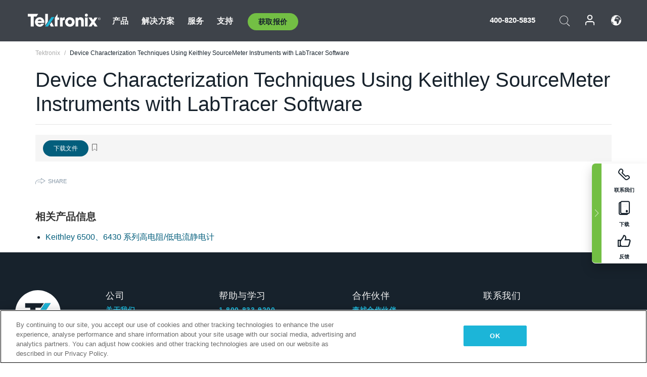

--- FILE ---
content_type: text/html; charset=utf-8
request_url: https://www.tek.com.cn/documents/application-note/device-characterization-techniques-using-keithley-sourcemeter-instruments
body_size: 12283
content:



<!DOCTYPE html>
<html lang="zh-CN">
<head itemscope itemtype="http://schema.org/WebSite">
    <meta charset="utf-8">
    <meta http-equiv="X-UA-Compatible" content="IE=edge">
    <meta name="viewport" content="width=device-width" />
    <meta http-equiv="content-language" content="zh-CN">

        <!--Critical CSS Styles-->
        
        <!--CSS Styles-->
        <link rel="stylesheet" id="tek-main-css" href="/patternlab/css/tek.css?v-2026.01.15.1" as="style" data-version="2026.01.15.1">
        <noscript id="tek-main-css-noscript"><link rel="stylesheet" href="/patternlab/css/tek.css?v-2026.01.15.1"></noscript>


    <style type="text/css" data-source="global">
        .sales-tool--search-result--icons{
background-color: #fff;
}
.sales-tool--search-result--icons-right{
float: none;
}

.app-note-two-column .fixed-column hr {
      margin-top: 1.25rem;
      margin-bottom: 1.25rem;
    }

    .app-note-two-column .fixed-column h4.related-content-title {
      margin-bottom: 25px;
    }

    .app-note-two-column .fixed-column .related-content-wrapper .expandable-section .related-content ul li {
      margin-bottom: 10px;
    }

    @media(min-width:992px) {
      .app-note-two-column .fixed-column.on-scroll {
        top: 100px;
      }
    }
    </style>
    <style type="text/css" data-source="localized">
            
    </style>

    <style>
.oem-hide{display:none !important;}
:lang(zh-CN) .new-nav-item::before {
    content: "新的 ";
color: #73bf44;
    display: initial;
}

@media screen and (min-width: 992px) {
 :lang(zh-CN) .new-nav-item::before {
    position: absolute;
    left: -20px;
  }
}
/* MSDM */
div[data-form-block-id="249c9904-bdc6-ee11-9078-6045bd058aac"] {
  visibility: hidden;
  max-height: 1px;
  max-width: 1px;
  overflow: hidden;
}
</style>
    <!--END CSS tyles-->

        <script type="text/javascript" src="/static/js/vendor/jquery-3.5.1.min.js"></script>
<script>
window.dataLayer = window.dataLayer || [];
</script>

<!-- Optimizely -->
<script async src="/api/optimizelyjs/5986585053757440.js"></script>
<!-- End Optimizely -->

<!-- Google Tag Manager -->
<script>(function(w,d,s,l,i){w[l]=w[l]||[];w[l].push({'gtm.start':
new Date().getTime(),event:'gtm.js'});var f=d.getElementsByTagName(s)[0],
j=d.createElement(s),dl=l!='dataLayer'?'&l='+l:'';j.async=true;j.src=
'https://www.googletagmanager.com/gtm.js?id='+i+dl;f.parentNode.insertBefore(j,f);
})(window,document,'script','dataLayer','GTM-MK9L4SV');</script>
<!-- End Google Tag Manager -->

    <title itemprop="name">Device Characterization Techniques Using Keithley SourceMeter Instruments with LabTracer Software | Tektronix</title>
    <meta name="keywords" content="Device Characterization Techniques Using Keithley SourceMeter Instruments with LabTracer Software, " />

<!--Open Graph Tags-->
    <meta property="og:title" content="Device Characterization Techniques Using Keithley SourceMeter Instruments with LabTracer Software" />

<meta property="og:type" content="website" />


<meta property="og:url" content="https://www.tek.com.cn/documents/application-note/device-characterization-techniques-using-keithley-sourcemeter-instruments" />




<!--Canonical and Alternate URLs-->
<link rel="canonical" href="https://www.tek.com.cn/documents/application-note/device-characterization-techniques-using-keithley-sourcemeter-instruments" itemprop="url" />



<!--Developer site considerations-->

        <link rel="alternate" hreflang="en" href="https://www.tek.com/en/documents/application-note/device-characterization-techniques-using-keithley-sourcemeter-instruments" />
        <link rel="alternate" hreflang="x-default" href="https://www.tek.com/en/documents/application-note/device-characterization-techniques-using-keithley-sourcemeter-instruments" />
        <link rel="alternate" hreflang="de-de" href="https://www.tek.com/de/documents/application-note/device-characterization-techniques-using-keithley-sourcemeter-instruments" />
        <link rel="alternate" hreflang="ru-ru" href="https://www.tek.com/ru/documents/application-note/device-characterization-techniques-using-keithley-sourcemeter-instruments" />
        <link rel="alternate" hreflang="fr-fr" href="https://www.tek.com/fr/documents/application-note/device-characterization-techniques-using-keithley-sourcemeter-instruments" />
        <link rel="alternate" hreflang="zh-cn" href="https://www.tek.com.cn/documents/application-note/device-characterization-techniques-using-keithley-sourcemeter-instruments" />
        <link rel="alternate" hreflang="zh-tw" href="https://www.tek.com/tw/documents/application-note/device-characterization-techniques-using-keithley-sourcemeter-instruments" />
        <link rel="alternate" hreflang="ko-kr" href="https://www.tek.com/ko/documents/application-note/device-characterization-techniques-using-keithley-sourcemeter-instruments" />
        <link rel="alternate" hreflang="vi-vn" href="https://www.tek.com/vn/documents/application-note/device-characterization-techniques-using-keithley-sourcemeter-instruments" />
        <link rel="alternate" hreflang="ja-jp" href="https://www.tek.com/ja/documents/application-note/device-characterization-techniques-using-keithley-sourcemeter-instruments" />
    

    

    <script type="text/plain" class="optanon-category-C0002">
        if(document.cookie.indexOf('SC_TRACKING_CONSENT') == -1)
        {
            fetch("/api/trackingconsent/giveconsent", {method: "GET", credentials: 'include'});
        }
    </script>
</head>
<body class="" data-channel="sales" sc-item-id="{B8DD7BFF-E58E-4CC5-8AA8-89D128D9A107}" data-user-email="" data-user-name="" data-cf-country="US">
<!-- Google Tag Manager (noscript) -->
<noscript><iframe src="https://www.googletagmanager.com/ns.html?id=GTM-MK9L4SV"
height="0" width="0" style="display:none;visibility:hidden"></iframe></noscript>
<!-- End Google Tag Manager (noscript) -->

    <header class="header header--redesign tek-contact">
    <div class="header__top-mobile">
        <div class="header__btn">
    <div class="block--phone">
        <div class="buyquote-phone icon-phone"><a class="buy-contact-number"></a></div>
    </div>
    <div id="btn-search" class="btn--search">
        <span class="sr-only">切换搜索</span>
        <span class="icon-search"></span>
    </div>
        <div class="btn--lang">
            <a class="icon-earth header-right__item"><span class="region-text"></span></a>

            <div id="lang-selector-nav" class="lang-selector-bar lang-selector-redesign">
                <div class="lang-selector-bar__header">
                    <div class="header-text">Current Language</div>
                    <div class="header-right__item"><span class="btn-close">×</span></div>
                    <div class="region-text">Chinese (Simplified, PRC)</div>
                </div>
                <p class="lang-selector-bar__message">选择语言：</p>
                <nav class="lang-selector-bar__lang-menu">
                    <ul>
                                <li><a href="https://www.tek.com/en/documents/application-note/device-characterization-techniques-using-keithley-sourcemeter-instruments">English</a></li>
                                <li><a href="https://www.tek.com/fr/documents/application-note/device-characterization-techniques-using-keithley-sourcemeter-instruments">FRAN&#199;AIS</a></li>
                                <li><a href="https://www.tek.com/de/documents/application-note/device-characterization-techniques-using-keithley-sourcemeter-instruments">DEUTSCH</a></li>
                                <li><a href="https://www.tek.com/vn/documents/application-note/device-characterization-techniques-using-keithley-sourcemeter-instruments">Việt Nam</a></li>
                                <li><a href="https://www.tek.com.cn/documents/application-note/device-characterization-techniques-using-keithley-sourcemeter-instruments">简体中文</a></li>
                                <li><a href="https://www.tek.com/ja/documents/application-note/device-characterization-techniques-using-keithley-sourcemeter-instruments">日本語</a></li>
                                <li><a href="https://www.tek.com/ko/documents/application-note/device-characterization-techniques-using-keithley-sourcemeter-instruments">한국어</a></li>
                                <li><a href="https://www.tek.com/tw/documents/application-note/device-characterization-techniques-using-keithley-sourcemeter-instruments">繁體中文</a></li>
                    </ul>
                </nav>

            </div>
        </div>
    <div id="btn-menu" class="btn--menu">
        <span class="sr-only">切换菜单</span>
        <span class="icon-menu"></span>
    </div>
</div><div class="search-block-form">
    
<div class="page-quick-search">
<form action="/api/searchbar/search" method="post"><input name="__RequestVerificationToken" type="hidden" value="WwskQXPPUQYtR6dJUQelK8hkN3oQSG6TrAJXWg3CSu9y4XYKAB9cfGO6Y1JJTNOhYM5zr41ScyQKM9lMtNOWyj0eUZ4KogED4r7kopYECp81" /><input id="uid" name="uid" type="hidden" value="ce22e590-c601-4e5c-a23d-c843aee244d9" />        <div class="form-item">
            <input autocomplete="off" class="form-search form-search-input search-input-ebb7b83919244c728249998615f89504" id="ebb7b83919244c728249998615f89504" name="SearchText" placeholder="搜索" type="text" value="" />
        </div>
        <div class="form-actions">
            <input type="submit" autocomplete="off" id="edit-submit" value="搜索" class="button form-submit search-button-ebb7b83919244c728249998615f89504" />
        </div>
</form>
    <div class="search-quick-container" id="search-container-result-ebb7b83919244c728249998615f89504" style="display: none;">
        <div class="helper-container">
            <div class="close-container"><span class="btn-close" data-search-id="ebb7b83919244c728249998615f89504">x</span></div>
            <div class="mobile-tabs">
                <div class="tabs-container">
                    <div data-tab-id="prod-tab" data-search-id="ebb7b83919244c728249998615f89504" class="tab active product-tab-products-content"></div>
                    <div data-tab-id="doc-tab" data-search-id="ebb7b83919244c728249998615f89504" class="tab product-tab-docs-content"></div>
                </div>
            </div>
            <div class="row padding-20 content-row">
                <div data-tab-content-id="prod-tab" class="col-md-6 col-xs-12 tab-content active prod-tab-content">
                    <div class="products-content">
                    </div>
                </div>
                <div data-tab-content-id="doc-tab" class="col-md-6 col-xs-12 tab-content inactive docs-tab-content">
                    <div class="docs-content">
                    </div>
                </div>
            </div>
            <div class="no-results-link">To find technical documents by model, try our <a href="/product-support">Product Support Center</a></div>
            <div class="center mr-show-it-all go-to-all-results"><a href="/search">Show all results →</a></div>
        </div>
    </div>
</div>
</div>
<div class="header__logo">
    <div class="block">
        <a href="/">
            <picture><img src="/patternlab/images/transparent-pixel.png" class="main-logo lazy" alt="logo" data-src="/-/media/project/tek/images/logos/logo.svg?iar=0"></picture>
        </a>
        <a href="/">
            <picture><img src="/patternlab/images/transparent-pixel.png" class="second-logo lazy" alt="mobile_logo" data-src="/-/media/project/tek/images/logos/mobile_logo.svg?iar=0"></picture>
        </a>
    </div>
</div>
    </div>
    <div class="header__menu">
        <div class="header-left">
            

<nav class="nav--main">
    <ul>
                    <li>


                <a class="parent-item" href="/">产品</a>

                <div class="sub-menu">
                    <div class="container w--dynamic">

                        <div class="row">

                                <div class="col-xs-12 col-md-4 menu-col">
                                    <ul>

                                            <li>
<a class="category" href="/products/oscilloscopes-and-probes">示波器和探头</a>                                            </li>
                                                <li>
                                                    <ul>

                                                                        <li>
                                                                            <a href="/products/oscilloscopes">示波器</a>
                                                                        </li>
                                                                        <li>
                                                                            <a href="/products/oscilloscopes/high-speed-digitizers">高速数字化仪</a>
                                                                        </li>
                                                                        <li>
                                                                            <a href="/products/oscilloscopes/oscilloscope-probes">探头和附件</a>
                                                                        </li>
                                                    </ul>
                                                </li>
                                            <li>
<a class="m-t-lg-29 category" href="/products/software">软件</a>                                            </li>
                                                <li>
                                                    <ul>

                                                                        <li>
                                                                            <a href="/products/software?category=bench-software">工作台软件</a>
                                                                        </li>
                                                                        <li>
                                                                            <a href="/products/software?category=data-analysis">数据分析</a>
                                                                        </li>
                                                                        <li>
                                                                            <a href="/products/software?category=test-automation">测试自动化</a>
                                                                        </li>
                                                    </ul>
                                                </li>
                                            <li>
<a class="m-t-lg-29 category" href="/products/analyzers">分析仪</a>                                            </li>
                                                <li>
                                                    <ul>

                                                                        <li>
                                                                            <a href="/products/spectrum-analyzers">频谱分析仪</a>
                                                                        </li>
                                                                        <li>
                                                                            <a href="/products/keithley/4200a-scs-parameter-analyzer">参数分析仪</a>
                                                                        </li>
                                                                        <li>
                                                                            <a href="/products/coherent-optical-products">相干光信号分析仪</a>
                                                                        </li>
                                                                        <li>
                                                                            <a href="/products/frequency-counters">频率计数器</a>
                                                                        </li>
                                                    </ul>
                                                </li>
                                                                            </ul>
                                </div>
                                <div class="col-xs-12 col-md-4 menu-col">
                                    <ul>

                                            <li>
<a class="category" href="/products/signal-generators">信号发生器</a>                                            </li>
                                                <li>
                                                    <ul>

                                                                        <li>
                                                                            <a href="/products/signal-generators/arbitrary-function-generator">任意波函数发生器</a>
                                                                        </li>
                                                                        <li>
                                                                            <a href="/products/arbitrary-waveform-generators">任意波形发生器</a>
                                                                        </li>
                                                    </ul>
                                                </li>
                                            <li>
<a class="m-t-lg-29 category" href="/products/sources-and-supplies">源和电源</a>                                            </li>
                                                <li>
                                                    <ul>

                                                                        <li>
                                                                            <a href="/products/keithley/source-measure-units">源测量单元</a>
                                                                        </li>
                                                                        <li>
                                                                            <a href="/products/dc-power-supplies">直流电源</a>
                                                                        </li>
                                                                        <li>
                                                                            <a href="/products/dc-electronic-loads">DC 电子负载</a>
                                                                        </li>
                                                                        <li>
                                                                            <a href="/products/ea/bidirectional-power-supplies">双向直流电源</a>
                                                                        </li>
                                                                        <li>
                                                                            <a href="/products/battery-test-and-simulation">电化学产品</a>
                                                                        </li>
                                                    </ul>
                                                </li>
                                            <li>
<a class="m-t-lg-29 category" href="/products/meters">仪表</a>                                            </li>
                                                <li>
                                                    <ul>

                                                                        <li>
                                                                            <a href="/products/keithley/benchtop-digital-multimeter">数字万用表</a>
                                                                        </li>
                                                                        <li>
                                                                            <a href="/products/keithley/data-acquisition-daq-systems">数据采集与切换</a>
                                                                        </li>
                                                                        <li>
                                                                            <a href="/products/keithley/low-level-sensitive-and-specialty-instruments">低电平仪器/灵敏专用仪器</a>
                                                                        </li>
                                                    </ul>
                                                </li>
                                                                            </ul>
                                </div>
                                <div class="col-xs-12 col-md-4 menu-col">
                                    <ul>

                                            <li>
<a class="category" href="/products">其他产品</a>                                            </li>
                                                <li>
                                                    <ul>

                                                                        <li>
                                                                            <a class="new-nav-item" href="/products/reference-solutions">参考解决方案</a>
                                                                        </li>
                                                                        <li>
                                                                            <a href="/products/keithley/semiconductor-testing-systems">半导体测试系统</a>
                                                                        </li>
                                                                        <li>
                                                                            <a href="/products/components-accessories">元件和附件</a>
                                                                        </li>
                                                                        <li>
                                                                            <a href="/buy/encore">翻新测试设备</a>
                                                                        </li>
                                                                        <li>
                                                                            <a class="nav-highlight mb-3" href="/tools">Product Selectors &amp; Calculators ⇨</a>
                                                                        </li>
                                                    </ul>
                                                </li>
                                            <li>
<a class="category" href="/products/keithley">Keithley 产品</a>                                            </li>
                                            <li>
<a class="category" href="/products/ea">EA Elektro-Automatik 产品</a>                                            </li>
                                            <li>
<a class="category" href="/products">查看所有产品</a>                                            </li>
                                            <li>
<a class="category" href="/buy/promotions">促销</a>                                            </li>
                                                                            </ul>
                                </div>
                        </div>
                    </div>
                </div>
            </li>
            <li>


                <a class="parent-item" href="/">解决方案</a>

                <div class="sub-menu">
                    <div class="container w--dynamic">

                        <div class="row">

                                <div class="col-xs-12 col-md-3 key-trends-col menu-col">
                                    <ul>

                                            <li>
<a class="category" href="/solutions">行业</a>                                            </li>
                                                <li>
                                                    <ul>

                                                                        <li>
                                                                            <a href="/solutions/application/research">高级研究</a>
                                                                        </li>
                                                                        <li>
                                                                            <a href="/solutions/industry/aero-def">航空航天和国防</a>
                                                                        </li>
                                                                        <li>
                                                                            <a href="/solutions/industry/automotive-test-solutions">汽车</a>
                                                                        </li>
                                                                        <li>
                                                                            <a href="/education/university-labs">教育和教学实验室</a>
                                                                        </li>
                                                                        <li>
                                                                            <a href="/solutions/industry/medical-devices-and-systems">医疗器械和系统</a>
                                                                        </li>
                                                                        <li>
                                                                            <a class="new-nav-item" href="/solutions/industry/power-semiconductor">功率半导体</a>
                                                                        </li>
                                                                        <li>
                                                                            <a href="/solutions/industry/renewable-energy">可再生能源</a>
                                                                        </li>
                                                                        <li>
                                                                            <a href="/solutions/industry/semiconductor-design-and-manufacturing">半导体设计和制造</a>
                                                                        </li>
                                                    </ul>
                                                </li>
                                                                            </ul>
                                </div>
                                <div class="col-xs-12 col-md-9 app-ind-col menu-col">
                                    <ul>

                                            <li>
<a class="category" href="/solutions">应用</a>                                            </li>
                                                <li>
                                                    <ul>

                                                                        <li>
                                                                            <a href="/solutions/application/3d-sensing">3D 传感与成像检定</a>
                                                                        </li>
                                                                        <li>
                                                                            <a href="/solutions/application/emi-emc-testing">EMI/EMC 测试</a>
                                                                        </li>
                                                                        <li>
                                                                            <a href="/solutions/application/high-speed-serial-communication">高速串行通信</a>
                                                                        </li>
                                                                        <li>
                                                                            <a href="/solutions/application/material-science">材料科学与工程</a>
                                                                        </li>
                                                                        <li>
                                                                            <a href="/">军事和政府</a>
                                                                        </li>
                                                                        <li>
                                                                            <a href="/solutions/application/power-efficiency">电源能效管理</a>
                                                                        </li>
                                                                        <li>
                                                                            <a href="/solutions/application/rf-testing">射频测试</a>
                                                                        </li>
                                                                        <li>
                                                                            <a href="/solutions/application/test-automation">测试自动化</a>
                                                                        </li>
                                                                        <li>
                                                                            <a href="/">有线通信</a>
                                                                        </li>
                                                    </ul>
                                                </li>
                                            <li>
<a class="m-t-lg-29 category" href="/solutions">All Solutions</a>                                            </li>
                                                                            </ul>
                                </div>
                        </div>
                    </div>
                </div>
            </li>
            <li>

                    <meta itemprop="serviceType" content="服务" />

                <a class="parent-item" href="/">服务</a>

                <div class="sub-menu">
                    <div class="container w--dynamic">

                        <div class="row">

                                <div class="col-xs-12 col-md-4 menu-col">
                                    <ul>

                                            <li>
<a class="category" href="/services/calibration-services">                                                    <span itemprop="name">
                                                        校准服务
                                                    </span>
</a>                                            </li>
                                                <li>
                                                    <ul>

                                                                        <li>
                                                                            <div>
                                                                                <span itemprop="name">
                                                                                    <a href="/services/calibration-services/factory-verified-calibration-services">工厂验证校准</a>
                                                                                </span>
                                                                            </div>
                                                                        </li>
                                                                        <li>
                                                                            <div>
                                                                                <span itemprop="name">
                                                                                    <a href="/services/calibration-services/multi-brand-oem-compliant-calibration-services">多品牌合规校准</a>
                                                                                </span>
                                                                            </div>
                                                                        </li>
                                                                        <li>
                                                                            <div>
                                                                                <span itemprop="name">
                                                                                    <a href="/services/calibration-services/quality">质量和认证</a>
                                                                                </span>
                                                                            </div>
                                                                        </li>
                                                                        <li>
                                                                            <div>
                                                                                <span itemprop="name">
                                                                                    <a href="/services/calibration-services/calibration-capabilities">校准能力</a>
                                                                                </span>
                                                                            </div>
                                                                        </li>
                                                                        <li>
                                                                            <div>
                                                                                <span itemprop="name">
                                                                                    <a href="/services/calibration-services/locations">位置</a>
                                                                                </span>
                                                                            </div>
                                                                        </li>
                                                                        <li>
                                                                            <div>
                                                                                <span itemprop="name">
                                                                                    <a href="/services/calibration-services/calibration-services-levels">服务级别</a>
                                                                                </span>
                                                                            </div>
                                                                        </li>
                                                                        <li>
                                                                            <div>
                                                                                <span itemprop="name">
                                                                                    <a href="/services/test-equipment-repair/rma-status-search">工厂校准状态跟踪</a>
                                                                                </span>
                                                                            </div>
                                                                        </li>
                                                                        <li>
                                                                            <div>
                                                                                <span itemprop="name">
                                                                                    <a class="nav-highlight" href="/services/multi-brand-quote-request">多品牌服务请求 ⇨</a>
                                                                                </span>
                                                                            </div>
                                                                        </li>
                                                    </ul>
                                                </li>
                                            <li>
<a class="m-t-lg-29 category" href="/services/asset-management">                                                    <span itemprop="name">
                                                        资产管理服务
                                                    </span>
</a>                                            </li>
                                                <li>
                                                    <ul>

                                                                        <li>
                                                                            <div>
                                                                                <span itemprop="name">
                                                                                    <a href="/services/asset-management/calweb">CalWeb</a>
                                                                                </span>
                                                                            </div>
                                                                        </li>
                                                                        <li>
                                                                            <div>
                                                                                <span itemprop="name">
                                                                                    <a href="/services/asset-management/managed-services">托管服务</a>
                                                                                </span>
                                                                            </div>
                                                                        </li>
                                                    </ul>
                                                </li>
                                                                            </ul>
                                </div>
                                <div class="col-xs-12 col-md-4 menu-col">
                                    <ul>

                                            <li>
<a class="category" href="/services/test-equipment-repair">                                                    <span itemprop="name">
                                                        维修服务
                                                    </span>
</a>                                            </li>
                                                <li>
                                                    <ul>

                                                                        <li>
                                                                            <div>
                                                                                <span itemprop="name">
                                                                                    <a class="oem-hide" href="/services/test-equipment-repair/rma-request">申请维修服务</a>
                                                                                </span>
                                                                            </div>
                                                                        </li>
                                                                        <li>
                                                                            <div>
                                                                                <span itemprop="name">
                                                                                    <a href="/services/test-equipment-repair/rma-status-search">跟踪维修状态</a>
                                                                                </span>
                                                                            </div>
                                                                        </li>
                                                                        <li>
                                                                            <div>
                                                                                <span itemprop="name">
                                                                                    <a href="/webform/request-tektronix-parts-information">部件</a>
                                                                                </span>
                                                                            </div>
                                                                        </li>
                                                                        <li>
                                                                            <div>
                                                                                <span itemprop="name">
                                                                                    <a href="/services/test-equipment-repair/warranty-status-search">查看保修状态</a>
                                                                                </span>
                                                                            </div>
                                                                        </li>
                                                    </ul>
                                                </li>
                                                                            </ul>
                                </div>
                                <div class="col-xs-12 col-md-4 menu-col">
                                    <ul>

                                            <li>
<a class="category" href="/services/ea-factory-service">EA Elektro-Automatik 服务</a>                                            </li>
                                            <li>
<a class="category" href="/component-solutions">泰克器件解决方案</a>                                            </li>
                                            <li>
<a class="category" href="/services/factory-service-plans">厂家服务计划</a>                                            </li>
                                            <li>
<a class="category" href="/services">查看所有服务</a>                                            </li>
                                                                            </ul>
                                </div>
                        </div>
                    </div>
                </div>
            </li>
            <li>


                <a class="parent-item" href="/">支持</a>

                <div class="sub-menu">
                    <div class="container w--dynamic">

                        <div class="row">

                                <div class="col-xs-12 col-md-4 menu-col">
                                    <ul>

                                            <li>
<a class="category" href="/ownerresources">Products</a>                                            </li>
                                                <li>
                                                    <ul>

                                                                        <li>
                                                                            <a href="/support/datasheets-manuals-software-downloads">按型号查找软件、手册、常见问题解答</a>
                                                                        </li>
                                                                        <li>
                                                                            <a href="/order-status-search">订单状态</a>
                                                                        </li>
                                                                        <li>
                                                                            <a href="/product-registration">产品注册</a>
                                                                        </li>
                                                                        <li>
                                                                            <a href="/services/test-equipment-repair/warranty-status-search">查看保修状态</a>
                                                                        </li>
                                                                        <li>
                                                                            <a href="/buy/request-parts-information">部件</a>
                                                                        </li>
                                                    </ul>
                                                </li>
                                            <li>
<a class="m-t-lg-29 category" href="/products/software">软件</a>                                            </li>
                                                <li>
                                                    <ul>

                                                                        <li>
                                                                            <a href="/support/datasheets-manuals-software-downloads">软件下载</a>
                                                                        </li>
                                                                        <li>
                                                                            <a href="/support/products/product-license">TEKAMS（软件许可证管理）</a>
                                                                        </li>
                                                    </ul>
                                                </li>
                                            <li>
<a class="m-t-lg-29 category" href="/support/resource-center">资源</a>                                            </li>
                                                <li>
                                                    <ul>

                                                                        <li>
                                                                            <a href="/support/ea">EA Elektro-Automatik 支持</a>
                                                                        </li>
                                                                        <li>
                                                                            <a href="/support/faqs">常见问题</a>
                                                                        </li>
                                                                        <li>
                                                                            <a href="/support">服务支持</a>
                                                                        </li>
                                                                        <li>
                                                                            <a href="https://my.tek.com/zh-CN/support/create-new-support-case/">Technical Support</a>
                                                                        </li>
                                                    </ul>
                                                </li>
                                                                            </ul>
                                </div>
                                <div class="col-xs-12 col-md-4 menu-col">
                                    <ul>

                                            <li>
<a class="category" href="/buy">如何以及在哪里购买</a>                                            </li>
                                                <li>
                                                    <ul>

                                                                        <li>
                                                                            <a href="/contact-tek">联系我们</a>
                                                                        </li>
                                                                        <li>
                                                                            <a href="/buy/partner-locator">经销商定位</a>
                                                                        </li>
                                                                        <li>
                                                                            <a href="/buy/gsa-multiple-award-schedule-pricelist">GSA 计划</a>
                                                                        </li>
                                                                        <li>
                                                                            <a href="/buy/promotions">促销</a>
                                                                        </li>
                                                    </ul>
                                                </li>
                                            <li>
<a class="m-t-lg-29 category" href="/about-us/integrity-and-compliance-program">遵守</a>                                            </li>
                                                <li>
                                                    <ul>

                                                                        <li>
                                                                            <a href="/support/export-codes">出口代码</a>
                                                                        </li>
                                                                        <li>
                                                                            <a href="/about-us/integrity-and-compliance-program">诚信和遵守程序</a>
                                                                        </li>
                                                                        <li>
                                                                            <a href="/services/recycle">产品回收（仅限欧洲）</a>
                                                                        </li>
                                                                        <li>
                                                                            <a href="/support/product-security">产品安全通知</a>
                                                                        </li>
                                                                        <li>
                                                                            <a href="/services/customer-quality-assurance">质量保证</a>
                                                                        </li>
                                                                        <li>
                                                                            <a href="/services/safety">安全召回</a>
                                                                        </li>
                                                                        <li>
                                                                            <a href="/documents/service/traceability-map-beaverton-pdf">可追溯性</a>
                                                                        </li>
                                                    </ul>
                                                </li>
                                                                            </ul>
                                </div>
                                <div class="col-xs-12 col-md-4 menu-col">
                                    <ul>

                                            <li>
<a class="category" href="/about-us">公司</a>                                            </li>
                                                <li>
                                                    <ul>

                                                                        <li>
                                                                            <a href="/about-us">关于我们</a>
                                                                        </li>
                                                                        <li>
                                                                            <a href="/newsroom?category=blogs&amp;lang=zh-CN">博客</a>
                                                                        </li>
                                                                        <li>
                                                                            <a href="/stories">案例</a>
                                                                        </li>
                                                                        <li>
                                                                            <a href="/events">事件</a>
                                                                        </li>
                                                                        <li>
                                                                            <a href="/newsroom">新闻编辑室</a>
                                                                        </li>
                                                    </ul>
                                                </li>
                                            <li>
<a class="m-t-lg-29 category" href="/buy/partners">合作伙伴</a>                                            </li>
                                            <li>
<a class="m-t-lg-29 category" href="https://my.tek.com/en/tektalk/?_gl=1*k63smc*_gcl_au*MTczNjY4NjAyNy4xNzIzNTUzMzkw*_ga*NDI2ODU1MjI1LjE3MjM1NTMzOTA.*_ga_1HMYS1JH9M*MTcyMzU1ODQ1Ny4yLjEuMTcyMzU2Mzg1Ny4xOS4wLjA.">TekTalk 用户社区</a>                                            </li>
                                                                            </ul>
                                </div>
                        </div>
                    </div>
                </div>
            </li>
        <li>
                <div class="header-left__item block-buyquote">
        <nav class="nav--buy-quote">
            <ul>
                <li>
                        <a href="#" class="btn btn--green btn--small btn-quote parent-item">获取报价</a>
                    <div class="buy-quote sub-menu">
                        <div class="container">
                            <div class="row" style="justify-content: center;">
                                    <div class="thumbnails-wrap">
<a class="icon-top icon-scope" href="/buy/tekstore/quote">获取产品报价</a><a class="icon-top icon-repair-service" href="/request-service-quote-or-info">获取服务报价</a><a class="icon-top icon-contact-card-2021" title="Contact Sales" href="/buy/request-sales-contact">联系销售</a>                                    </div>
                            </div>
                        </div>
                    </div>
                </li>
            </ul>
        </nav>
    </div>

        </li>
    </ul>
</nav>

        </div>
        <div class="region--header_menu_right">
            <div class="header-right">
                

<div class="block--phone header-right__item">
    <div class="buyquote-phone">
        <a href="tel:400-820-5835" class="">400-820-5835</a>
    </div>
</div>
<div class="search-block-form header-right__item">
    <div class="btn--search parent-item">
        <span class="sr-only">切换搜索</span>
        <span class="icon-search"></span>
    </div>
    <div class="header-search-form">
        
<div class="page-quick-search">
<form action="/api/searchbar/search" method="post"><input name="__RequestVerificationToken" type="hidden" value="YZE5gmOFikDl4dXKkavtTD3uMIqMmEk4nXiLWXWlHpXtNbECWTBPCmWBOZuybHecptQaWqxpRlwySDhhqLHxWddUwK4gjZVUppK3uJPLL3M1" /><input id="uid" name="uid" type="hidden" value="8686de6d-72fe-4e17-8bcb-63549d993e16" />        <div class="form-item">
            <input autocomplete="off" class="form-search form-search-input search-input-743ce8a7130446d88d69147ca9285e1a" id="743ce8a7130446d88d69147ca9285e1a" name="SearchText" placeholder="搜索" type="text" value="" />
        </div>
        <div class="form-actions">
            <input type="submit" autocomplete="off" id="edit-submit" value="搜索" class="button form-submit search-button-743ce8a7130446d88d69147ca9285e1a" />
        </div>
</form>
    <div class="search-quick-container" id="search-container-result-743ce8a7130446d88d69147ca9285e1a" style="display: none;">
        <div class="helper-container">
            <div class="close-container"><span class="btn-close" data-search-id="743ce8a7130446d88d69147ca9285e1a">x</span></div>
            <div class="mobile-tabs">
                <div class="tabs-container">
                    <div data-tab-id="prod-tab" data-search-id="743ce8a7130446d88d69147ca9285e1a" class="tab active product-tab-products-content"></div>
                    <div data-tab-id="doc-tab" data-search-id="743ce8a7130446d88d69147ca9285e1a" class="tab product-tab-docs-content"></div>
                </div>
            </div>
            <div class="row padding-20 content-row">
                <div data-tab-content-id="prod-tab" class="col-md-6 col-xs-12 tab-content active prod-tab-content">
                    <div class="products-content">
                    </div>
                </div>
                <div data-tab-content-id="doc-tab" class="col-md-6 col-xs-12 tab-content inactive docs-tab-content">
                    <div class="docs-content">
                    </div>
                </div>
            </div>
            <div class="no-results-link">To find technical documents by model, try our <a href="/product-support">Product Support Center</a></div>
            <div class="center mr-show-it-all go-to-all-results"><a href="/search">Show all results →</a></div>
        </div>
    </div>
</div>
    </div>
</div><nav class="header-right__item nav--account">
    <ul>
            <li class="nav--account__login">
                <form action="/identity/externallogin?authenticationType=AzureB2C&amp;ReturnUrl=%2fidentity%2fexternallogincallback%3fReturnUrl%3d%252fdocuments%252fapplication-note%252fdevice-characterization-techniques-using-keithley-sourcemeter-instruments%26sc_site%3dcn%26authenticationSource%3dDefault&amp;sc_site=cn" method="post">    <button type="submit" class="login-link">登录</button>
</form>
            </li>
    </ul>
</nav><a class="icon-earth header-right__item"><span class="region-text"></span></a>

<div id="lang-selector-nav" class="lang-selector-bar lang-selector-redesign">
    <div class="lang-selector-bar__header">
        <div class="header-text">Current Language</div>
        <div class="header-right__item"><span class="btn-close">×</span></div>
        <div class="region-text">Chinese (Simplified, PRC)</div>
    </div>
    <p class="lang-selector-bar__message">选择语言：</p>
    <nav class="lang-selector-bar__lang-menu">
        <ul>
                    <li><a href="https://www.tek.com/en/documents/application-note/device-characterization-techniques-using-keithley-sourcemeter-instruments">English</a></li>
                    <li><a href="https://www.tek.com/fr/documents/application-note/device-characterization-techniques-using-keithley-sourcemeter-instruments">FRAN&#199;AIS</a></li>
                    <li><a href="https://www.tek.com/de/documents/application-note/device-characterization-techniques-using-keithley-sourcemeter-instruments">DEUTSCH</a></li>
                    <li><a href="https://www.tek.com/vn/documents/application-note/device-characterization-techniques-using-keithley-sourcemeter-instruments">Việt Nam</a></li>
                    <li><a href="https://www.tek.com.cn/documents/application-note/device-characterization-techniques-using-keithley-sourcemeter-instruments">简体中文</a></li>
                    <li><a href="https://www.tek.com/ja/documents/application-note/device-characterization-techniques-using-keithley-sourcemeter-instruments">日本語</a></li>
                    <li><a href="https://www.tek.com/ko/documents/application-note/device-characterization-techniques-using-keithley-sourcemeter-instruments">한국어</a></li>
                    <li><a href="https://www.tek.com/tw/documents/application-note/device-characterization-techniques-using-keithley-sourcemeter-instruments">繁體中文</a></li>
        </ul>
    </nav>

</div>

            </div>
        </div>
    </div>
</header>

    <main role="main" class="main page__content global-components-init ">
        
        

<div class="flyout-redesign sticky-btn-group">
    <div class="sticky-btn-left sticky-btn-toggle open">
        <div class="hidden-xs hidden-sm">
            <div class="icon icon-chevron-right"></div>
        </div>
    </div>
    <div class="sticky-btn-right">
        

    <div class="sticky-btn">
        <div class="icon icon-phone-bold">
            <p>联系我们</p>
        </div>
        <div class="callout clearfix">
            <div class="callout__close icon-chevron-right"></div>
            <div class="scroll-xs">
                <div class="callout__content">
                    <div class="col">
                            <div class="flex-icon-wrapper ">
                                <a class="open-chat chat icon-comments hidden" data-region="cn">
                                    <div class="callout__content-title">技术支持</div>
                                </a>

                                <a class="open-chat chat icon-comments hidden" data-region="cn">
                                    <div class="callout__content-title">售前咨询</div>
                                </a>
                            </div>
                            <p class="description">与泰克代表实时聊天。 工作时间：上午 9:00 - 下午 5:00（太平洋标准时间）。</p>
                    </div>


                        <div id="refresh-callout-call" class="col">

                            <a href="" class="call icon-communication">
                                <div class="callout__content-title">电话</div>
                                <p class="description__phone">致电我们</p>
                            </a>


                                <p class="description"> 工作时间：上午9:00-下午5:00（太平洋标准时间）</p>

                            <p></p>
                        </div>
                    <div id="refresh-callout-contact" class="col">
                        <a href="/contact-us" class=" icon-question">
                            <div class="callout__content-title">联系我们</div>
                            <p class="description">联系我们提供意见、
问题或反馈</p>
                        </a>
                    </div>
                </div>
            </div>
        </div>
    </div>
<div class="sticky-btn">
    <div class="icon icon-datasheet">
        <p>下载</p>
    </div>
    <div class="callout download clearfix">
        <div class="callout__close icon-chevron-right"></div>
        <div class="scroll-xs">
            <header>
                <p>下载手册、产品技术资料、软件等：</p>
            </header>
<form action="/api/searchbar/search" method="post">                <div class="callout__content">
                    <input name="__RequestVerificationToken" type="hidden" value="ib_iwX-tTNzvchr_Y-z5wvh8pBbXubpHKq-SUt8EFJDytjoj9G7OHU29YQWpiABfgl-vMcSSyzTUWG_S6WPJzlHw5oUGOiPHedj3HASobRo1" />
                    <input id="uid" name="uid" type="hidden" value="de49f811-d607-4528-b5b1-f699e70402c4" />
                    <div class="col-2">
                        <div class="callout__content-title">下载类型</div>
                        <div class="dropdown">
                            <select class="btn btn--right-icon icon-chevron-down " id="SearchType" name="SearchType" type="button"><option selected="selected" value="">全部显示</option>
<option value="product_series">Products</option>
<option value="datasheet">Datasheet</option>
<option value="manual">Manual</option>
<option value="software">Software</option>
<option value="document">Marketing Document</option>
<option value="faq">Faq</option>
<option value="video">Video</option>
</select>
                        </div>
                    </div>
                    <div class="col-2">
                        <div class="callout__content-title">型号或关键字</div>
                        <div class="form-item">
                            <input checkedname="keys" id="edit-keys" name="SearchText" placeholder="开始输入..." title="输入您要搜索的词语。" type="search" value="" />
                        </div>
                    </div>

                    <div class="col-1">
                        <input type="submit" class="btn btn--right-icon icon-chevron-right" value="搜索" />
                    </div>
                </div>
</form>        </div>
    </div>
</div>



    <div class="sticky-btn">
        <div class="icon icon-thumbs-up">
            <p>反馈</p>
        </div>
        <div class="callout clearfix feedback">
            <div class="callout__close icon-chevron-right"></div>
            <div class="scroll-xs">
                <div class="feedback-rating__parentcontainer">
                    <p class="m-t-32">提供反馈？我们非常想听听您的想法。</p>
                    <p class="description">正面反馈和负面反馈均有助于我们不断改善 Tek.com 体验。如有问题或我们是否正在完成一项出色的工作，请告知。</p>
                    <p><a href="https://www.surveygizmo.com/s3/4165364/www-nps-web-survey" class="btn" target="_blank" rel="noopener noreferrer">告知我们您的想法</a></p>
                </div>
            </div>
        </div>
    </div>



    </div>
</div>



<div class="container">

<div id="block-tektronix-breadcrumbs" class="block">
    <nav role="navigation">
        <ol itemscope="" itemtype="http://schema.org/BreadcrumbList">
            <li itemprop="itemListElement" itemscope="" itemtype="http://schema.org/ListItem">
                    <a href="/" itemprop="item">
                        <span itemprop="name">Tektronix</span>
                    </a>
                <meta itemprop="position" content="0" />
            </li>
            <li itemprop="itemListElement" itemscope="" itemtype="http://schema.org/ListItem">
                    <span itemprop="name">Device Characterization Techniques Using Keithley SourceMeter Instruments with LabTracer Software</span>
                <meta itemprop="position" content="1" />
            </li>
        </ol>
    </nav>
</div>


<div class="header-image__none">
        <h1 class="page-title">Device Characterization Techniques Using Keithley SourceMeter Instruments with LabTracer Software</h1>

</div>




<div class="messages" id="social-interactions-message-sc-component">
    <div class="messages-content hidden">
        <div class="message please-authenticate">
            Please Login/Register to interact with the search results.
            <a href="/identity/login/cn/AzureB2C?returnUrl=/documents/application-note/device-characterization-techniques-using-keithley-sourcemeter-instruments" class="btn btn--green open-login-btn">Login</a>
        </div>
    </div>
    <div class="message-container hidden-without-important" style="top:75px; text-align:center; z-index:99;">
        <div class="alert alert-info margin-20 alert-dismissable" role="alert">
            <span class="close" data-dismiss="alert" aria-label="Close">
                <span aria-hidden="true">&times;</span>
            </span>
        </div>
    </div>
</div>


<div class="social-interactions" data-item-id="{B8DD7BFF-E58E-4CC5-8AA8-89D128D9A107}">
    <div class="social-interactions-icons-left">
<a data-action='Download' href='https://download.tek.com/document/Lab_Tracer_Lab_Note.pdf' class='btn' target='_blank'>下载文件</a>

        <a data-action="AddAsFavorite" class="action-favorite" title="" href="#"><i class="icon-bookmark-stroked"></i></a>
    </div>
    <div class="social-interactions-icons-right">
        
    </div>
</div>        <br />
        <div class="main-content">
            
            
        </div>
        <div class="action-lists">
            <ul class="action-links">
                <li><a class="link-share">Share</a></li>
            </ul>
            <div>
                <ul class="share-links">
                        <li><a href="/cdn-cgi/l/email-protection#[base64]" class="icon-mail"></a></li>
                        <li><a href="https://www.facebook.com/sharer/sharer.php?u=https://www.tek.com.cn/documents/application-note/device-characterization-techniques-using-keithley-sourcemeter-instruments" class="icon-fb"></a></li>
                        <li><a href="https://www.linkedin.com/shareArticle?url=https://www.tek.com.cn/documents/application-note/device-characterization-techniques-using-keithley-sourcemeter-instruments" class="icon-in"></a></li>
                        <li><a href="https://twitter.com/intent/tweet?url=https://www.tek.com.cn/documents/application-note/device-characterization-techniques-using-keithley-sourcemeter-instruments" class="icon-x-rnd"></a></li>
                    <li class="icon-close"></li>
                </ul>
            </div>
        </div>
        <div class="related-products">
                <div>
                    <h4>相关产品信息</h4>
                    <ul>
                            <li><a href="/products/keithley/low-level-sensitive-and-specialty-instruments/electrometers" hreflang="en">Keithley 6500、6430 系列高电阻/低电流静电计</a></li>
                    </ul>
                </div>
        </div>
</div>
    </main>

    


<footer class="footer footer-redesign">
    <div class="container">
        <div class="footer-logo">
            <picture><img src="/patternlab/images/transparent-pixel.png" alt="Tektronix" data-src="/-/media/project/tek/images/logos/tek-monogram/logo_tk_footer.svg?iar=0" class="lazy"></picture>
        </div>
        
<div class="footer-about">
    <p class="heading">关于泰克</p>
    <p class="about">
        我们提供专业的测量洞见信息，旨在帮助您提高绩效以及将各种可能性转化为现实。泰克设计和制造能够帮助您测试和测量各种解决方案，从而突破复杂性的层层壁垒，加快您的全局创新步伐。
    </p>
    <a class="btn btn--transp" href="/about-us">更多详情</a>
</div>

<div class="footer-company">
    <p class="heading">公司</p>
    <ul class="footer-links">
                <li><a href="/about-us">关于我们</a></li>
                <li><a href="https://careers.ralliant.com/tektronix/">人才招聘</a></li>
                <li><a href="/newsroom">新闻中心</a></li>
                <li><a href="/events">活动</a></li>
                <li><a href="/events/live-stream">泰克云上大讲堂</a></li>
                <li><a href="/products/ea">EA Elektro-Automatik</a></li>
    </ul>
</div>

<div class="footer-help">
    <p class="heading">帮助与学习</p>
    <ul class="footer-links">
                <li class="contact-number"><a class="contact-number-anchor" href=""></a></li>
                <li><a href="/contact-us">联系我们</a></li>
                <li><a href="/support/contact-technical-support">联系技术支持</a></li>
                <li><a href="/ownerresources">所有者资源</a></li>
                <li><a href="/support/learning-center">学习中心</a></li>
                <li><a href="/blog">博客</a></li>
    </ul>
</div>

<div class="footer-partners">
    <p class="heading">合作伙伴</p>
    <ul class="footer-links">
                <li><a href="/buy/partner-locator">查找合作伙伴</a></li>
                <li><a href="https://mall.jd.com/index-1000518395.html">泰克京东自营旗舰店</a></li>
                <li></li>
                <li><a href="https://tektronixyq.tmall.com/index.htm?spm=a1z10.3-b-s.w5002-25850944713.2.2b5b2aa0qDardO">Tektronix天猫旗舰店</a></li>
    </ul>
</div>

<div class="footer-connect">
    <p class="heading">联系我们</p>
    <div class="social-media-container">
                <img class="tek-cn-socail-qr-code" alt="泰克官网账号，泰克小助手" src="/patternlab/images/tek-cn-socail-qr-code.png">

<a></a>    </div>
</div>


    </div>
    <div class="footer-bottom">
        

<div class="footer-links-bottom">
    <div class="second-nav">
        <nav>
            <p class="heading">其他链接</p>
            <ul class="footer-links">
                    <li class="copyright">
                        <p>©  2026 TEKTRONIX, INC.</p>
                    </li>
                                        <li><a href="/html-sitemap">Sitemap</a></li>
                        <li><a href="/privacy-statement">Privacy</a></li>
                        <li><a href="/terms-of-use">使用条款</a></li>
                        <li><a href="/terms_and_conditions">条件和条款</a></li>
                        <li class="contact-number"><a class="contact-number-anchor" href="">Call us at </a></li>
                        <li><a href="https://beian.miit.gov.cn/">信息产业部备案许可证号：沪ICP备17023707号</a></li>
                        <li><a href="https://www.surveygizmo.com/s3/4165364/www-nps-web-survey">Feedback</a></li>
            </ul>
        </nav>
    </div>
</div>
    </div>
</footer>


    <!--Render Scripts-->
        <!--Third Party Scripts-->
        <!--Third Party Scripts-->
        <script data-cfasync="false" src="/cdn-cgi/scripts/5c5dd728/cloudflare-static/email-decode.min.js"></script><script defer id="tek-main-js" src="/patternlab/js/tek-app.js?v-2026.01.15.1" onload="executeLocalScripts()" data-version="2026.01.15.1"></script>
        <!--Chat Settings-->
        <script>
            window.__cs = window.__cs || {};
            window.__cs.useNpiGroupNumber = false;
        </script>
        <!--Chat Settings-->
        <script type="text/javascript">
            function executeLocalScripts() {
                //Script Definition Section
                try {
                    
                } catch (e) {
                    console.log(e);
                }
                //END Script Definition Section

                //Localized Script Definition Section
                try {
                    
                } catch (e) {
                    console.log(e);
                }
                //END Localized Script Definition Section
            }
        </script>
</body>
</html>


--- FILE ---
content_type: application/javascript; charset=UTF-8
request_url: https://api.livechatinc.com/v3.6/customer/action/get_dynamic_configuration?x-region=us-south1&license_id=1045989&client_id=c5e4f61e1a6c3b1521b541bc5c5a2ac5&url=https%3A%2F%2Fwww.tek.com.cn%2Fdocuments%2Fapplication-note%2Fdevice-characterization-techniques-using-keithley-sourcemeter-instruments&group_id=18&channel_type=code&jsonp=__so5g1aepe0s
body_size: 251
content:
__so5g1aepe0s({"organization_id":"00060bdb-e4d3-4272-a506-ea3110581f80","livechat_active":true,"livechat":{"group_id":18,"client_limit_exceeded":false,"domain_allowed":true,"online_group_ids":[0,3,6,7,9,10,11,12,15,16,33,36],"config_version":"6478.0.39.2763.905.1478.644.31.11.5.8.16.3","localization_version":"6bb83031e4f97736cbbada081b074fb6_4621b9cfe011784f03f08982095b8bc6","language":"en"},"default_widget":"livechat"});

--- FILE ---
content_type: text/javascript; charset=utf-8
request_url: https://cdn.bizible.com/xdc.js?_biz_u=35c369cf12584af8fe4fb2212b51e90a&_biz_h=-1719904874&cdn_o=a&jsVer=4.25.11.25
body_size: 218
content:
(function () {
    BizTrackingA.XdcCallback({
        xdc: "35c369cf12584af8fe4fb2212b51e90a"
    });
})();
;
